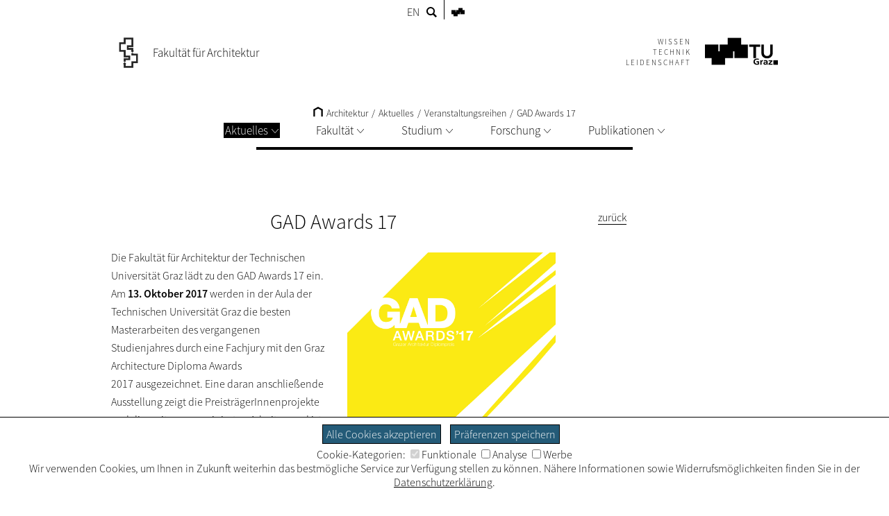

--- FILE ---
content_type: text/html; charset=utf-8
request_url: https://www.tugraz.at/fakultaeten/architektur/aktuelles/veranstaltungsreihen/gad-awards/gad-awards-17
body_size: 10565
content:
<!DOCTYPE html>
<html lang="de">
<head>

<meta charset="utf-8">
<!-- 
	This website is powered by TYPO3 - inspiring people to share!
	TYPO3 is a free open source Content Management Framework initially created by Kasper Skaarhoj and licensed under GNU/GPL.
	TYPO3 is copyright 1998-2026 of Kasper Skaarhoj. Extensions are copyright of their respective owners.
	Information and contribution at https://typo3.org/
-->


<link rel="shortcut icon" href="/typo3conf/ext/tugraztemplateexternal/Resources/Public/Icons/favicon.ico" type="image/vnd.microsoft.icon">

<meta name="generator" content="TYPO3 CMS" />
<meta name="description" content="Das ist die Seite 'GAD Awards 17' der Website 'Fakultät für Architektur'." />
<meta name="twitter:card" content="summary" />


<link rel="stylesheet" type="text/css" href="/typo3conf/ext/tugraz/Resources/Public/Css/cookie_consent.css?1693213460" media="all">
<link rel="stylesheet" type="text/css" href="/typo3conf/ext/tugraztemplateexternal/Resources/Public/Css/ext.css?1759323502" media="all">
<link rel="stylesheet" type="text/css" href="/typo3conf/ext/tugraztemplateexternal/Resources/Public/Css/External/default.css?1724921467" media="all">
<link rel="stylesheet" type="text/css" href="/typo3conf/ext/tugraztemplateexternal/Resources/Public/Css/form.css?1768471502" media="all">
<link rel="stylesheet" type="text/css" href="/typo3conf/ext/tugraztemplateexternal/Resources/Public/Css/Font/ssp-light.css?1693213432" media="all">
<link rel="stylesheet" type="text/css" href="/typo3conf/ext/tugraztemplateexternal/Resources/Public/Css/Font/ssp-extralight.css?1693213432" media="all">
<link rel="stylesheet" type="text/css" href="/typo3conf/ext/tugraztemplateexternal/Resources/Public/Css/Font/ssp-semibold.css?1693213432" media="all">
<link rel="stylesheet" type="text/css" href="/typo3conf/ext/tugraztemplateexternal/Resources/Public/Css/print.css?1710159911" media="print" title="Print CSS">
<link rel="stylesheet" type="text/css" href="/typo3conf/ext/tugraz/Resources/Public/Css/baguetteBox.css?1693213460" media="all">
<link rel="stylesheet" type="text/css" href="/typo3conf/ext/tugraz/Resources/Public/Css/form.css?1693213460" media="all">
<link rel="stylesheet" type="text/css" href="/typo3conf/ext/tugraz/Resources/Public/Css/darksiteOverlay.css?1720086073" media="all">
<link rel="stylesheet" type="text/css" href="/typo3conf/ext/tugraztemplateexternal/Resources/Public/Css/Custom/faculty_architektur.css?1693213432" media="all">
<link rel="stylesheet" type="text/css" href="/typo3conf/ext/tugraztemplateexternal/Resources/Public/Css/ext-resp.css?1696857271" media="all">
<link rel="stylesheet" type="text/css" href="/typo3conf/ext/tu_news/Resources/Public/News/Css/style.css?1734532752" media="all">
<link rel="stylesheet" type="text/css" href="/typo3conf/ext/tu_event/Resources/Public/Css/CalLegacy.css?1713433509" media="all">
<link rel="stylesheet" type="text/css" href="/typo3conf/ext/tugraz_faq/Resources/Public/Css/style.css?1759753057" media="all">






<meta http-equiv="X-UA-Compatible" content="IE=edge"><meta name="viewport" content="width=device-width, initial-scale=1.0"><meta name="theme-color" content="#000000"><title>ARCH - GAD Awards 17</title><style>:root {--sitecolor: #000000; --textcolor: #FFFFFF; --tug-site-opacity: 0.3;}</style><script>var additionalTrackerId = 120</script>
<link rel="canonical" href="https://www.tugraz.at/fakultaeten/architektur/aktuelles/veranstaltungsreihen/gad-awards/gad-awards-17"/>

<link rel="alternate" hreflang="de" href="https://www.tugraz.at/fakultaeten/architektur/aktuelles/veranstaltungsreihen/gad-awards/gad-awards-17"/>
<link rel="alternate" hreflang="en" href="https://www.tugraz.at/en/fakultaeten/architektur/news/annual-events/gad-awards/gad-awards-17"/>
<link rel="alternate" hreflang="x-default" href="https://www.tugraz.at/fakultaeten/architektur/aktuelles/veranstaltungsreihen/gad-awards/gad-awards-17"/>
<!-- This site is optimized with the Yoast SEO for TYPO3 plugin - https://yoast.com/typo3-extensions-seo/ -->
<script type="application/ld+json">[{"@context":"https:\/\/www.schema.org","@type":"BreadcrumbList","itemListElement":[{"@type":"ListItem","position":1,"item":{"@id":"https:\/\/www.tugraz.at\/","name":"TU Graz"}},{"@type":"ListItem","position":2,"item":{"@id":"https:\/\/www.tugraz.at\/fakultaeten","name":"Fakult\u00e4ten"}},{"@type":"ListItem","position":3,"item":{"@id":"https:\/\/www.tugraz.at\/fakultaeten\/architektur","name":"Architektur"}},{"@type":"ListItem","position":4,"item":{"@id":"https:\/\/www.tugraz.at\/fakultaeten\/architektur\/aktuelles","name":"Aktuelles"}},{"@type":"ListItem","position":5,"item":{"@id":"https:\/\/www.tugraz.at\/fakultaeten\/architektur\/aktuelles\/veranstaltungsreihen","name":"Veranstaltungsreihen"}},{"@type":"ListItem","position":6,"item":{"@id":"https:\/\/www.tugraz.at\/fakultaeten\/architektur\/aktuelles\/veranstaltungsreihen\/gad-awards","name":"GAD Awards"}},{"@type":"ListItem","position":7,"item":{"@id":"https:\/\/www.tugraz.at\/fakultaeten\/architektur\/aktuelles\/veranstaltungsreihen\/gad-awards\/gad-awards-17","name":"GAD Awards 17"}}]}]</script>
</head>
<body>


<div id="ext-all">
<div id="ext-topmenu">
    <div id="ext-topmenu-left">
    <span class="ext-topmenu-lang-act"><a href="/fakultaeten/architektur/aktuelles/veranstaltungsreihen/gad-awards/gad-awards-17">DE</a></span><span class="ext-topmenu-lang-no"><a href="/en/fakultaeten/architektur/news/annual-events/gad-awards/gad-awards-17">EN</a></span><span class="ext-topmenu-search-image"><a href="https://www.tugraz.at/suche/?tx_tu4usearch_tu4usearch[site]=www.tugraz.at/fakultaeten/architektur&tx_tu4usearch_tu4usearch[siteName]=ARCH&tx_tu4usearch_tu4usearch[filter]=siteSearch"><svg class="ext-topmenu-search-icon" xmlns:rdf="http://www.w3.org/1999/02/22-rdf-syntax-ns#" xmlns="http://www.w3.org/2000/svg" xmlns:cc="http://creativecommons.org/ns#" xmlns:dc="http://purl.org/dc/elements/1.1/" xml:space="preserve" height="23.5" width="23.5" version="1.1" y="0px" x="0px" viewBox="0 0 23.494875 23.495001"><g transform="translate(-12.3 -12.2)"><g><path d="m35.6 32.8-5.88-5.88c0.956-1.48 1.52-3.24 1.52-5.13 0-5.24-4.26-9.49-9.5-9.49s-9.49 4.26-9.49 9.49c0 5.24 4.26 9.5 9.49 9.5 1.89 0 3.65-0.562 5.13-1.52l5.88 5.88c0.195 0.196 0.518 0.196 0.712 0l2.13-2.13c0.196-0.195 0.196-0.515-0.001-0.711zm-20.3-11.1c0-3.57 2.91-6.48 6.48-6.48s6.48 2.91 6.48 6.48-2.9 6.48-6.48 6.48c-3.57 0.001-6.48-2.91-6.48-6.48z"/></g></g></svg></a></span>
    </div>
    <div id="ext-topmenu-right">
        <span id="ext-topmenu-templogo"><a href="https://www.tugraz.at" target="_blank"><svg id="ext-topmenu-tulogosolo-icon" xmlns:dc="http://purl.org/dc/elements/1.1/" xmlns:cc="http://creativecommons.org/ns#" xmlns:rdf="http://www.w3.org/1999/02/22-rdf-syntax-ns#" xmlns:svg="http://www.w3.org/2000/svg" xmlns="http://www.w3.org/2000/svg" id="svg4174" version="1.1" xml:space="preserve" width="82.981377" height="51.865749" viewBox="0 0 82.981379 51.865749"><metadata id="metadata4180"><rdf:RDF><cc:Work rdf:about=""><dc:format>image/svg+xml</dc:format><dc:type rdf:resource="http://purl.org/dc/dcmitype/StillImage"/><dc:title/></cc:Work></rdf:RDF></metadata><defs id="defs4178"/><g id="g4182" transform="matrix(1.25,0,0,-1.25,0,51.86575)"><g id="g4184" transform="scale(0.1,0.1)"><path d="m 0,103.73 207.449,0 0,207.465 L 0,311.195 0,103.73 Z" style="fill:#ed1952;fill-opacity:1;fill-rule:nonzero;stroke:none" id="path4186"/><path d="m 228.191,103.73 207.461,0 0,207.465 -207.461,0 0,-207.465 z" style="fill:#ed1952;fill-opacity:1;fill-rule:nonzero;stroke:none" id="path4188"/><path d="m 456.406,103.73 207.445,0 0,207.465 -207.445,0 0,-207.465 z" style="fill:#ed1952;fill-opacity:1;fill-rule:nonzero;stroke:none" id="path4190"/><path d="m 103.719,0 207.473,0 0,207.465 -207.473,0 0,-207.465 z" style="fill:#ed1952;fill-opacity:1;fill-rule:nonzero;stroke:none" id="path4192"/><path d="m 352.676,207.465 207.441,0 0,207.461 -207.441,0 0,-207.461 z" style="fill:#ed1952;fill-opacity:1;fill-rule:nonzero;stroke:none" id="path4194"/></g></g></svg></a></span>
    </div>
</div>

<div id="ext-header">
    <div id="ext-header-title">
        <a href="/fakultaeten/architektur/home"><div id="ext-header-title-logo"><img src="/typo3conf/ext/tugraztemplateexternal/Resources/Public/Images/Logos/architektur.png" width="50px"   alt="Logo: Fakultät für Architektur"  ></div><div id="ext-header-title-text">Fakultät für Architektur</div></a>
    </div>
    <div id="ext-header-blank"></div>
    <div id="ext-header-logo-right-two">
        
    </div>
    <div id="ext-header-logo-right-three">
        
    </div>
    <div id="ext-header-logo-right">
        <a href="https://www.tugraz.at"><div class="ext-all-svg-back"><div id="ext-header-tulogo-claim"><div class="ext-header-tulogo-claim-single">WISSEN</div><div class="ext-header-tulogo-claim-single">TECHNIK</div><div class="ext-header-tulogo-claim-single">LEIDENSCHAFT</div></div><div id="ext-header-tulogo-imgwrap"><svg role="img" aria-label="TUGraz Logo" id="ext-header-tulogo-img" xmlns:rdf="http://www.w3.org/1999/02/22-rdf-syntax-ns#" xmlns="http://www.w3.org/2000/svg" xmlns:cc="http://creativecommons.org/ns#" xmlns:dc="http://purl.org/dc/elements/1.1/" xml:space="preserve" height="51.862" width="141.1" version="1.1" viewBox="0 0 141.10001 51.862499"><title>TUGraz Logo</title><desc>Logo der TUGraz</desc><g transform="matrix(1.25 0 0 -1.25 0 51.862)"><g transform="scale(.1)"><path style="fill:#e4154b" d="m0 103.73h207.45v207.46l-207.45 0.01v-207.47z"/><path style="fill:#e4154b" d="m228.19 103.73h207.46v207.46h-207.46v-207.46z"/><path style="fill:#e4154b" d="m456.41 103.73h207.44v207.46h-207.44v-207.46z"/><path style="fill:#e4154b" d="m103.72 0h207.47v207.46h-207.47v-207.46z"/><path style="fill:#e4154b" d="m352.68 207.46h207.44v207.46h-207.44v-207.46z"/><path style="fill:#231f20" d="m751.04 277.91h-66.426v33.195h171.19v-33.195h-66.407v-173.73h-38.359v173.73"/><path style="fill:#231f20" d="m1048.3 180.22c0-12.461-2.25-23.711-6.72-33.75-4.5-10.039-10.61-18.555-18.36-25.567-7.76-7.031-16.9-12.421-27.503-16.21-10.605-3.809-22.109-5.7036-34.551-5.7036-12.422 0-23.945 1.8946-34.551 5.7036-10.605 3.789-19.824 9.179-27.656 16.21-7.851 7.012-13.984 15.528-18.34 25.567-4.394 10.039-6.582 21.289-6.582 33.75v130.89h38.379v-129.59c0-5.039 0.801-10.351 2.442-15.898 1.64-5.547 4.336-10.664 8.125-15.332s8.789-8.516 15.039-11.523c6.211-3.008 13.926-4.512 23.144-4.512 9.199 0 16.914 1.504 23.145 4.512 6.23 3.007 11.25 6.855 15.039 11.523 3.77 4.668 6.48 9.785 8.12 15.332 1.63 5.547 2.45 10.859 2.45 15.898v129.59h38.38v-130.89"/><path style="fill:#231f20" d="m832.56 75.664c-7.597 3.2812-17.46 4.8632-25.332 4.8632-22.929 0-35.605-14.434-35.605-33.184 0-18.613 12.383-32.637 33.34-32.637 5.351 0 9.59 0.5274 12.969 1.3086v23.867h-20.84v14.414h39.687v-49.297c-10.41-2.6172-21.25-4.707-31.816-4.707-31.797 0-53.906 14.805-53.906 45.742 0 31.348 20.566 48.906 53.906 48.906 11.406 0 20.41-1.4453 28.867-3.8086l-1.27-15.469"/><path style="fill:#231f20" d="m856.2 69.375h16.758v-15.332h0.293c0.84 6.289 8.574 16.914 19.824 16.914 1.836 0 3.828 0 5.782-0.5273v-17.715c-1.68 0.918-5.059 1.4454-8.457 1.4454-15.333 0-15.333-17.832-15.333-27.52v-24.785h-18.867v67.52"/><path style="fill:#231f20" d="m913.75 65.84c7.324 3.1446 17.187 5.1172 25.215 5.1172 22.09 0 31.23-8.5351 31.23-28.457v-8.6523c0-6.8165 0.156-11.934 0.293-16.914 0.137-5.1172 0.41-9.8242 0.84-15.078h-16.602c-0.703 3.5352-0.703 8.0078-0.839 10.098h-0.293c-4.36-7.4618-13.81-11.661-22.38-11.661-12.793 0-25.332 7.207-25.332 20.059 0 10.078 5.195 15.976 12.383 19.258 7.187 3.2812 16.464 3.9453 24.355 3.9453h10.41c0 10.879-5.195 14.551-16.328 14.551-8.008 0-16.035-2.8907-22.363-7.3438l-0.586 15.078zm22.11-52.715c5.782 0 10.274 2.3633 13.223 6.0352 3.105 3.8086 3.945 8.6523 3.945 13.906h-8.164c-8.437 0-20.957-1.3086-20.957-11.68 0-5.7617 5.195-8.2617 11.953-8.2617"/><path style="fill:#231f20" d="m985.69 69.375h57.422v-14.414l-36.04-39.473h37.31v-13.633h-60.235v14.297l36.715 39.59h-35.172v13.633"/><path style="fill:#e4154b" d="m1059.6 0h69.102v69.121h-69.102v-69.121z"/></g></g></svg></div></div></a>
    </div>
</div>


        <div id="ext-menu">
            <div id="ext-menu-breadcrumb">
                <a href="/fakultaeten/architektur/home"><svg shape-rendering="geometricPrecision" class="ext-menu-breadcrumb-home-icon" xmlns:rdf="http://www.w3.org/1999/02/22-rdf-syntax-ns#" xmlns="http://www.w3.org/2000/svg" xmlns:cc="http://creativecommons.org/ns#" xmlns:dc="http://purl.org/dc/elements/1.1/" version="1.1" xml:space="preserve" height="36.997" width="35.969" enable-background="new 0 0 595.28 841.89" y="0px" x="0px" viewBox="0 0 35.969 36.997451"><polyline style="stroke:#000;stroke-linecap:square;stroke-width:6;fill:none" points="282.72 437.28 282.72 414.77 297.71 406.69 312.69 414.77 312.69 437.28" transform="translate(-279.72 -403.28)"/></svg>&#32Architektur</a><span class="ext-menu-breadcrumb-spacer">/</span>Aktuelles<span class="ext-menu-breadcrumb-spacer">/</span><a href="/fakultaeten/architektur/aktuelles/veranstaltungsreihen">Veranstaltungsreihen</a><span class="ext-menu-breadcrumb-spacer">/</span><a href="/fakultaeten/architektur/aktuelles/veranstaltungsreihen/gad-awards/gad-awards-17">GAD Awards 17</a>
            </div>
            <div id="ext-menu-dropdown">
                <div class="ext-menu-dropdown-responsive-opener"><svg shape-rendering="optimizeQuality" id="int-menu-q-drawer-icon" xmlns:rdf="http://www.w3.org/1999/02/22-rdf-syntax-ns#" xmlns="http://www.w3.org/2000/svg" xmlns:cc="http://creativecommons.org/ns#" xmlns:dc="http://purl.org/dc/elements/1.1/" height="20" shape-rendering="crispEdges" width="24.103" version="1.1" viewBox="0 0 24.103479 20">
<g transform="translate(0 -1032.4)">
<path style="stroke:#000;stroke-linecap:round;stroke-width:2;fill:none" d="m2.0142 1034.4h20.972"/>
<path style="stroke:#000;stroke-linecap:round;stroke-width:2;fill:none" d="m2.0142 1042.4h20.972"/>
<path style="stroke:#000;stroke-linecap:round;stroke-width:2;fill:none" d="m2.0142 1050.4h20.972"/>
</g>
</svg>Menü</div>
                <div id="ext-menu-dropdown-items" class="ext-menu-dropdown-items"><div class="ext-menu-dropdown-lw"><div class="ext-menu-dropdown-l1 ext-menu-act"><a href="/fakultaeten/architektur/aktuelles">Aktuelles<svg class="ext-menu-dropdown-arrow-icon" xmlns:rdf="http://www.w3.org/1999/02/22-rdf-syntax-ns#" xmlns="http://www.w3.org/2000/svg" xmlns:cc="http://creativecommons.org/ns#" xmlns:dc="http://purl.org/dc/elements/1.1/" shape-rendering="optimizeQuality" class="int-menu-q-open-icon" height="5.2753mm" width="8.7548mm" version="1.1" viewBox="0 0 31.02118 18.692033">
<g style="stroke-width:2.25" transform="translate(-164.49 -416.85)">
<path style="stroke-linejoin:round;stroke:#aaaaaa;stroke-linecap:round;stroke-width:2.5;fill:none" d="m165.63 417.99 14.375 16.43 14.375-16.43"/>
</g>
</svg></a></div><div class="ext-menu-dropdown-l2"><div class="ext-menu-dropdown-l2-item"><a href="/fakultaeten/architektur/aktuelles/veranstaltungskalender">Veranstaltungskalender</a></div><div class="ext-menu-dropdown-l2-item"><a href="/fakultaeten/architektur/aktuelles/aktuelle-veranstaltungen">Aktuelle Veranstaltungen</a></div><div class="ext-menu-dropdown-l2-item"><a href="/fakultaeten/architektur/aktuelles/veranstaltungsreihen">Veranstaltungsreihen</a></div><div class="ext-menu-dropdown-l2-item-last"><a href="/fakultaeten/architektur/aktuelles/fakultaetsnachrichten">Fakultätsnachrichten</a></div><div class="ext-menu-dropdown-close"><div class="ext-all-svg-back"><svg class="ext-menu-dropdown-close-icon" xmlns:dc="http://purl.org/dc/elements/1.1/" xmlns:cc="http://creativecommons.org/ns#" xmlns:rdf="http://www.w3.org/1999/02/22-rdf-syntax-ns#" xmlns:svg="http://www.w3.org/2000/svg" xmlns="http://www.w3.org/2000/svg" xmlns:xlink="http://www.w3.org/1999/xlink" xml:space="preserve" enable-background="new 0 0 595.28 841.89" viewBox="0 0 30.49922 30.499221" height="30.499222" width="30.499222" y="0px" x="0px" id="Ebene_1" version="1.1"><metadata id="metadata4315"><rdf:RDF><cc:Work rdf:about=""><dc:format>image/svg+xml</dc:format><dc:type rdf:resource="http://purl.org/dc/dcmitype/StillImage"/><dc:title/></cc:Work></rdf:RDF></metadata><defs id="defs4313"/><g style="stroke:#000000;stroke-opacity:1" transform="translate(-283,-406.5)" id="g4299"><defs id="defs4301"><rect height="30.5" width="30.5" y="406.5" x="283" id="SVGID_1_"/></defs><clipPath id="SVGID_2_"><use height="100%" width="100%" y="0" x="0" style="overflow:visible" id="use4305" overflow="visible" xlink:href="#SVGID_1_"/></clipPath><line style="fill:none;stroke:#000000;stroke-width:2.0539999;stroke-opacity:1" id="line4307" y2="407.21899" x2="312.77301" y1="436.26599" x1="283.72699" clip-path="url(#SVGID_2_)"/><line style="fill:none;stroke:#000000;stroke-width:2.0539999;stroke-opacity:1" id="line4309" y2="407.22699" x2="283.71899" y1="436.27301" x1="312.76599" clip-path="url(#SVGID_2_)"/></g></svg></div></div></div></div><div class="ext-menu-dropdown-spacer"></div><div class="ext-menu-dropdown-lw"><div class="ext-menu-dropdown-l1"><a href="/fakultaeten/architektur/fakultaet">Fakultät<svg class="ext-menu-dropdown-arrow-icon" xmlns:rdf="http://www.w3.org/1999/02/22-rdf-syntax-ns#" xmlns="http://www.w3.org/2000/svg" xmlns:cc="http://creativecommons.org/ns#" xmlns:dc="http://purl.org/dc/elements/1.1/" shape-rendering="optimizeQuality" class="int-menu-q-open-icon" height="5.2753mm" width="8.7548mm" version="1.1" viewBox="0 0 31.02118 18.692033">
<g style="stroke-width:2.25" transform="translate(-164.49 -416.85)">
<path style="stroke-linejoin:round;stroke:#aaaaaa;stroke-linecap:round;stroke-width:2.5;fill:none" d="m165.63 417.99 14.375 16.43 14.375-16.43"/>
</g>
</svg></a></div><div class="ext-menu-dropdown-l2"><div class="ext-menu-dropdown-l2-item"><a href="/fakultaeten/architektur/fakultaet/fakultaet-fuer-architektur">Fakultät für Architektur</a><div class="ext-menu-dropdown-l3"><div class="ext-menu-dropdown-l3-item"><a href="/fakultaeten/architektur/fakultaet/fakultaet-fuer-architektur/institute">Institute</a></div><div class="ext-menu-dropdown-l3-item-rightmost"><a href="/fakultaeten/architektur/fakultaet/fakultaet-fuer-architektur/dekanat">Dekanat</a></div><br><div class="ext-menu-dropdown-l3-item"><a href="/fakultaeten/architektur/fakultaet/fakultaet-fuer-architektur/gam-labor">GAM Labor</a></div></div></div><div class="ext-menu-dropdown-l2-item"><a href="/fakultaeten/architektur/fakultaet/personen">Personen</a><div class="ext-menu-dropdown-l3"><div class="ext-menu-dropdown-l3-item"><a href="/fakultaeten/architektur/fakultaet/personen/professorinnen">Professor*innen</a></div><div class="ext-menu-dropdown-l3-item-rightmost"><a href="/fakultaeten/architektur/fakultaet/personen/gastprofessuren">Gastprofessuren</a></div><br><div class="ext-menu-dropdown-l3-item"><a href="/fakultaeten/architektur/fakultaet/personen/ao-assoc-ass-professorinnen">Ao./Assoc./Ass. Professor*innen</a></div><div class="ext-menu-dropdown-l3-item-rightmost"><a href="/fakultaeten/architektur/fakultaet/personen/allgemeines-personal">Allgemeines Personal</a></div><br><div class="ext-menu-dropdown-l3-item"><a href="/fakultaeten/architektur/fakultaet/personen/wissenschaftliches-personal">Wissenschaftliches Personal</a></div></div></div><div class="ext-menu-dropdown-l2-item-last"><a href="https://jobs.tugraz.at/de/jobs" target="_blank">Offene Stellen</a></div><div class="ext-menu-dropdown-close"><div class="ext-all-svg-back"><svg class="ext-menu-dropdown-close-icon" xmlns:dc="http://purl.org/dc/elements/1.1/" xmlns:cc="http://creativecommons.org/ns#" xmlns:rdf="http://www.w3.org/1999/02/22-rdf-syntax-ns#" xmlns:svg="http://www.w3.org/2000/svg" xmlns="http://www.w3.org/2000/svg" xmlns:xlink="http://www.w3.org/1999/xlink" xml:space="preserve" enable-background="new 0 0 595.28 841.89" viewBox="0 0 30.49922 30.499221" height="30.499222" width="30.499222" y="0px" x="0px" id="Ebene_1" version="1.1"><metadata id="metadata4315"><rdf:RDF><cc:Work rdf:about=""><dc:format>image/svg+xml</dc:format><dc:type rdf:resource="http://purl.org/dc/dcmitype/StillImage"/><dc:title/></cc:Work></rdf:RDF></metadata><defs id="defs4313"/><g style="stroke:#000000;stroke-opacity:1" transform="translate(-283,-406.5)" id="g4299"><defs id="defs4301"><rect height="30.5" width="30.5" y="406.5" x="283" id="SVGID_1_"/></defs><clipPath id="SVGID_2_"><use height="100%" width="100%" y="0" x="0" style="overflow:visible" id="use4305" overflow="visible" xlink:href="#SVGID_1_"/></clipPath><line style="fill:none;stroke:#000000;stroke-width:2.0539999;stroke-opacity:1" id="line4307" y2="407.21899" x2="312.77301" y1="436.26599" x1="283.72699" clip-path="url(#SVGID_2_)"/><line style="fill:none;stroke:#000000;stroke-width:2.0539999;stroke-opacity:1" id="line4309" y2="407.22699" x2="283.71899" y1="436.27301" x1="312.76599" clip-path="url(#SVGID_2_)"/></g></svg></div></div></div></div><div class="ext-menu-dropdown-spacer"></div><div class="ext-menu-dropdown-lw"><div class="ext-menu-dropdown-l1"><a href="http://www.tugraz.at/studium/studienangebot/ueberblick-studienangebot/" target="_blank">Studium<svg class="ext-menu-dropdown-arrow-icon" xmlns:rdf="http://www.w3.org/1999/02/22-rdf-syntax-ns#" xmlns="http://www.w3.org/2000/svg" xmlns:cc="http://creativecommons.org/ns#" xmlns:dc="http://purl.org/dc/elements/1.1/" shape-rendering="optimizeQuality" class="int-menu-q-open-icon" height="5.2753mm" width="8.7548mm" version="1.1" viewBox="0 0 31.02118 18.692033">
<g style="stroke-width:2.25" transform="translate(-164.49 -416.85)">
<path style="stroke-linejoin:round;stroke:#aaaaaa;stroke-linecap:round;stroke-width:2.5;fill:none" d="m165.63 417.99 14.375 16.43 14.375-16.43"/>
</g>
</svg></a></div><div class="ext-menu-dropdown-l2"><div class="ext-menu-dropdown-l2-item"><a href="/fakultaeten/architektur/studium/studienangebot">Studienangebot</a></div><div class="ext-menu-dropdown-l2-item"><a href="/fakultaeten/architektur/studium/bachelorstudium/bachelorstudium">Bachelorstudium</a></div><div class="ext-menu-dropdown-l2-item"><a href="/fakultaeten/architektur/studium/masterstudium">Masterstudium</a></div><div class="ext-menu-dropdown-l2-item"><a href="/fakultaeten/architektur/studium/doktoratsstudium">Doktoratsstudium</a></div><div class="ext-menu-dropdown-l2-item"><a href="/fakultaeten/architektur/studium/infrastruktur">Infrastruktur</a></div><div class="ext-menu-dropdown-l2-item-last"><a href="/fakultaeten/architektur/internationalisierung/internationales-netzwerk-und-kooperationen">Internationalisierung</a></div><div class="ext-menu-dropdown-close"><div class="ext-all-svg-back"><svg class="ext-menu-dropdown-close-icon" xmlns:dc="http://purl.org/dc/elements/1.1/" xmlns:cc="http://creativecommons.org/ns#" xmlns:rdf="http://www.w3.org/1999/02/22-rdf-syntax-ns#" xmlns:svg="http://www.w3.org/2000/svg" xmlns="http://www.w3.org/2000/svg" xmlns:xlink="http://www.w3.org/1999/xlink" xml:space="preserve" enable-background="new 0 0 595.28 841.89" viewBox="0 0 30.49922 30.499221" height="30.499222" width="30.499222" y="0px" x="0px" id="Ebene_1" version="1.1"><metadata id="metadata4315"><rdf:RDF><cc:Work rdf:about=""><dc:format>image/svg+xml</dc:format><dc:type rdf:resource="http://purl.org/dc/dcmitype/StillImage"/><dc:title/></cc:Work></rdf:RDF></metadata><defs id="defs4313"/><g style="stroke:#000000;stroke-opacity:1" transform="translate(-283,-406.5)" id="g4299"><defs id="defs4301"><rect height="30.5" width="30.5" y="406.5" x="283" id="SVGID_1_"/></defs><clipPath id="SVGID_2_"><use height="100%" width="100%" y="0" x="0" style="overflow:visible" id="use4305" overflow="visible" xlink:href="#SVGID_1_"/></clipPath><line style="fill:none;stroke:#000000;stroke-width:2.0539999;stroke-opacity:1" id="line4307" y2="407.21899" x2="312.77301" y1="436.26599" x1="283.72699" clip-path="url(#SVGID_2_)"/><line style="fill:none;stroke:#000000;stroke-width:2.0539999;stroke-opacity:1" id="line4309" y2="407.22699" x2="283.71899" y1="436.27301" x1="312.76599" clip-path="url(#SVGID_2_)"/></g></svg></div></div></div></div><div class="ext-menu-dropdown-spacer"></div><div class="ext-menu-dropdown-lw"><div class="ext-menu-dropdown-l1"><a href="/fakultaeten/architektur/forschung">Forschung<svg class="ext-menu-dropdown-arrow-icon" xmlns:rdf="http://www.w3.org/1999/02/22-rdf-syntax-ns#" xmlns="http://www.w3.org/2000/svg" xmlns:cc="http://creativecommons.org/ns#" xmlns:dc="http://purl.org/dc/elements/1.1/" shape-rendering="optimizeQuality" class="int-menu-q-open-icon" height="5.2753mm" width="8.7548mm" version="1.1" viewBox="0 0 31.02118 18.692033">
<g style="stroke-width:2.25" transform="translate(-164.49 -416.85)">
<path style="stroke-linejoin:round;stroke:#aaaaaa;stroke-linecap:round;stroke-width:2.5;fill:none" d="m165.63 417.99 14.375 16.43 14.375-16.43"/>
</g>
</svg></a></div><div class="ext-menu-dropdown-l2"><div class="ext-menu-dropdown-l2-item"><a href="/fakultaeten/architektur/forschung/forschungsprojekte">Forschungsprojekte</a></div><div class="ext-menu-dropdown-l2-item"><a href="/fakultaeten/architektur/studium/doktoratsstudium/dissertationen">Dissertationen</a></div><div class="ext-menu-dropdown-l2-item"><a href="/fakultaeten/architektur/forschung/habilitationen">Habilitationen</a></div><div class="ext-menu-dropdown-l2-item-last"><a href="https://www.tugraz.at/forschung/forschung-an-der-tu-graz/fields-of-expertise/ueberblick-fields-of-expertise" target="_blank">Fields of Expertise: Sustainable Systems</a></div><div class="ext-menu-dropdown-close"><div class="ext-all-svg-back"><svg class="ext-menu-dropdown-close-icon" xmlns:dc="http://purl.org/dc/elements/1.1/" xmlns:cc="http://creativecommons.org/ns#" xmlns:rdf="http://www.w3.org/1999/02/22-rdf-syntax-ns#" xmlns:svg="http://www.w3.org/2000/svg" xmlns="http://www.w3.org/2000/svg" xmlns:xlink="http://www.w3.org/1999/xlink" xml:space="preserve" enable-background="new 0 0 595.28 841.89" viewBox="0 0 30.49922 30.499221" height="30.499222" width="30.499222" y="0px" x="0px" id="Ebene_1" version="1.1"><metadata id="metadata4315"><rdf:RDF><cc:Work rdf:about=""><dc:format>image/svg+xml</dc:format><dc:type rdf:resource="http://purl.org/dc/dcmitype/StillImage"/><dc:title/></cc:Work></rdf:RDF></metadata><defs id="defs4313"/><g style="stroke:#000000;stroke-opacity:1" transform="translate(-283,-406.5)" id="g4299"><defs id="defs4301"><rect height="30.5" width="30.5" y="406.5" x="283" id="SVGID_1_"/></defs><clipPath id="SVGID_2_"><use height="100%" width="100%" y="0" x="0" style="overflow:visible" id="use4305" overflow="visible" xlink:href="#SVGID_1_"/></clipPath><line style="fill:none;stroke:#000000;stroke-width:2.0539999;stroke-opacity:1" id="line4307" y2="407.21899" x2="312.77301" y1="436.26599" x1="283.72699" clip-path="url(#SVGID_2_)"/><line style="fill:none;stroke:#000000;stroke-width:2.0539999;stroke-opacity:1" id="line4309" y2="407.22699" x2="283.71899" y1="436.27301" x1="312.76599" clip-path="url(#SVGID_2_)"/></g></svg></div></div></div></div><div class="ext-menu-dropdown-spacer"></div><div class="ext-menu-dropdown-lw-rightmost"><div class="ext-menu-dropdown-l1"><a href="/fakultaeten/architektur/publikationen">Publikationen<svg class="ext-menu-dropdown-arrow-icon" xmlns:rdf="http://www.w3.org/1999/02/22-rdf-syntax-ns#" xmlns="http://www.w3.org/2000/svg" xmlns:cc="http://creativecommons.org/ns#" xmlns:dc="http://purl.org/dc/elements/1.1/" shape-rendering="optimizeQuality" class="int-menu-q-open-icon" height="5.2753mm" width="8.7548mm" version="1.1" viewBox="0 0 31.02118 18.692033">
<g style="stroke-width:2.25" transform="translate(-164.49 -416.85)">
<path style="stroke-linejoin:round;stroke:#aaaaaa;stroke-linecap:round;stroke-width:2.5;fill:none" d="m165.63 417.99 14.375 16.43 14.375-16.43"/>
</g>
</svg></a></div><div class="ext-menu-dropdown-l2"><div class="ext-menu-dropdown-l2-item"><a href="/fakultaeten/architektur/publikationen/monografien-sammelbaende">Monografien/Sammelbände</a></div><div class="ext-menu-dropdown-l2-item"><a href="/fakultaeten/architektur/publikationen/gam-graz-architecture-magazine">GAM - Graz Architecture Magazine</a></div><div class="ext-menu-dropdown-l2-item-last"><a href="/fakultaeten/architektur/publikationen/interviews">Interviews</a></div><div class="ext-menu-dropdown-close"><div class="ext-all-svg-back"><svg class="ext-menu-dropdown-close-icon" xmlns:dc="http://purl.org/dc/elements/1.1/" xmlns:cc="http://creativecommons.org/ns#" xmlns:rdf="http://www.w3.org/1999/02/22-rdf-syntax-ns#" xmlns:svg="http://www.w3.org/2000/svg" xmlns="http://www.w3.org/2000/svg" xmlns:xlink="http://www.w3.org/1999/xlink" xml:space="preserve" enable-background="new 0 0 595.28 841.89" viewBox="0 0 30.49922 30.499221" height="30.499222" width="30.499222" y="0px" x="0px" id="Ebene_1" version="1.1"><metadata id="metadata4315"><rdf:RDF><cc:Work rdf:about=""><dc:format>image/svg+xml</dc:format><dc:type rdf:resource="http://purl.org/dc/dcmitype/StillImage"/><dc:title/></cc:Work></rdf:RDF></metadata><defs id="defs4313"/><g style="stroke:#000000;stroke-opacity:1" transform="translate(-283,-406.5)" id="g4299"><defs id="defs4301"><rect height="30.5" width="30.5" y="406.5" x="283" id="SVGID_1_"/></defs><clipPath id="SVGID_2_"><use height="100%" width="100%" y="0" x="0" style="overflow:visible" id="use4305" overflow="visible" xlink:href="#SVGID_1_"/></clipPath><line style="fill:none;stroke:#000000;stroke-width:2.0539999;stroke-opacity:1" id="line4307" y2="407.21899" x2="312.77301" y1="436.26599" x1="283.72699" clip-path="url(#SVGID_2_)"/><line style="fill:none;stroke:#000000;stroke-width:2.0539999;stroke-opacity:1" id="line4309" y2="407.22699" x2="283.71899" y1="436.27301" x1="312.76599" clip-path="url(#SVGID_2_)"/></g></svg></div></div></div></div></div>
                <div id="ext-menu-line">
                </div>
            </div>
        </div>
    

<div id="ext-content">
    <div id="ext-content-full">
        
    </div>
    <div id="ext-content-parts" >
        <div id="ext-content-right-top" class="ext-content-right">
            <div id="ext-content-right-top-bbox">
            
            
            </div>
        </div>

        <div id="ext-content-middle">
            <div id="ext-content-middle-bbox">
                

	

			<div id="c117408" class="csc-default  csc-frame csc-frame-default frame-type-textpic frame-layout-1">
				
				
					



				
				

	
		

	
		<div class="csc-header ext-content-middle-header">
			
					

	<header class="csc-header csc-header-n2">
		
				<h1 class="">
					GAD Awards 17
				</h1>
			
	</header>



				
			



			



		</div>
	



	


				

	<div class="csc-textpic csc-textpic-intext-right csc-textpic-intext "> <!-- csc-textpic-right  -->
		
			

	<div class="csc-textpic-imagewrap" data-ce-columns="1" data-ce-images="1">
		
		
			<div class="csc-textpic-imagerow  csc-textpic-imagerow-last csc-textpic-imagerow-first">
				
					
						<div class="csc-textpic-imagecolumn  csc-textpic-imagecolumn-last csc-textpic-imagecolumn-first">
							

        
<figure class="image">
	
			
					

		<img srcset="/fileadmin/user_upload/Fakultaeten/Architektur/Bilder/Veranstaltungen/GAD_Awards/GAD_Awards_17/GAD__17.jpg 1200w, /fileadmin/_processed_/9/e/csm_GAD__17_1fc5fdec31.jpg 960w,/fileadmin/_processed_/9/e/csm_GAD__17_1a80cd3d0b.jpg 640w, /fileadmin/_processed_/9/e/csm_GAD__17_775355f631.jpg 540w" class="image-embed-item" src="/fileadmin/_processed_/9/e/csm_GAD__17_beac6d106a.jpg" width="300" height="300" alt="" />
	


				
		
	
		<figcaption class="image-caption" style="max-width:300px;">
			© GAM.Lab, TU Graz
		</figcaption>
	
</figure>


    


						</div>
					
				
			</div>
		
		
	</div>
	
	



		

		
				<div class="csc-textpic-text">
					
					<p>Die Fakultät für Architektur der Technischen Universität Graz lädt zu den GAD Awards 17 ein. Am<strong>&nbsp;<b>13. Oktober 2017</b></strong>&nbsp;werden&nbsp;in der Aula der Technischen Universität Graz die besten Masterarbeiten des vergangenen Studienjahres&nbsp;durch eine Fachjury&nbsp;mit den&nbsp;Graz Architecture Diploma&nbsp;Awards 2017&nbsp;ausgezeichnet. Eine daran anschließende Ausstellung zeigt die PreisträgerInnenprojekte und die weiteren nominierten Arbeiten und ist vom<b>&nbsp;<strong>16. bis zum 20. Oktober</strong><strong>&nbsp;2017 </strong></b>im Hörsaal II zu sehen.</p>
				</div>
			

		
	</div>


				
					



				
				
					



				
			</div>

		




	

			<div id="c146945" class="csc-default  csc-frame csc-frame-default frame-type-textpic frame-layout-1">
				
				
					



				
				

	
		

	
		<div class="csc-header ext-content-middle-header">
			
					

	<header class="csc-header csc-header-n2">
		
				<h1 class="">
					PreisträgerInnen
				</h1>
			
	</header>



				
			



			



		</div>
	



	


				

	<div class="csc-textpic csc-textpic-above-center csc-textpic-above "> <!-- csc-textpic-center  -->
		
			



		

		
				<div class="csc-textpic-text">
					
					<p><b>1. Preis<br> Catherine Papst</b>: <a href="http://castor.tugraz.at/F/IYXYKITVN4T3QLX7PAEQLN5QB27G2SKV5T8R7X4Y5B723ETB2R-27314?func=find-b&amp;request=Catherine+Papst&amp;find_code=WRD&amp;adjacent=N&amp;x=0&amp;y=0&amp;local_base=TUG01&amp;filter_code_1=WZW&amp;filter_request_1=&amp;filter_code_2=WSP&amp;filter_request_2=&amp;filter_code_3=WYR&amp;filter_request_3=" target="_blank" rel="noreferrer">"BA NAMAK:Teheran`s New Urban Form"</a><br> Betreuer: Urs Hirschberg, Institut für Architektur und Medien<br> Sponsor: Graphisoft</p>
<p><b>2. Preis<br> Alina Kratzer</b>: <a href="http://castor.tugraz.at/F/IYXYKITVN4T3QLX7PAEQLN5QB27G2SKV5T8R7X4Y5B723ETB2R-28608?func=find-b&amp;request=Alina+Kratzer&amp;find_code=WRD&amp;adjacent=N&amp;x=0&amp;y=0&amp;local_base=TUG01&amp;filter_code_1=WZW&amp;filter_request_1=&amp;filter_code_2=WSP&amp;filter_request_2=&amp;filter_code_3=WYR&amp;filter_request_3=" target="_blank" rel="noreferrer">"Ein Badehaus für Frauen"</a><br> Betreuerin: Petra Petersson, Institut für Grundlagen der Konstruktion und des Entwerfens<br> Sponsor: A-null Development</p>
<p><b>3. Preis</b><br> <b>Thomas Hörmann</b>: <a href="http://castor.tugraz.at/F/IYXYKITVN4T3QLX7PAEQLN5QB27G2SKV5T8R7X4Y5B723ETB2R-29165?func=find-b&amp;request=Thomas+H%C3%B6rmann&amp;find_code=WRD&amp;adjacent=N&amp;x=40&amp;y=14&amp;local_base=TUG01&amp;filter_code_1=WZW&amp;filter_request_1=&amp;filter_code_2=WSP&amp;filter_request_2=&amp;filter_code_3=WYR&amp;filter_request_3=" target="_blank" rel="noreferrer">"REPLIKATION Modell zu einer neuen kommunalen Zentralität in der suburbanen Landschaft"</a><br> Betreuer: Andreas Lechner, Institut für Gebäudelehre<br> Sponsor: bene Büromöbel<br> <br> <b>Hollomey Reisepreis</b><br> <b>George Nikolov</b>:&nbsp; <a href="http://castor.tugraz.at/F/IYXYKITVN4T3QLX7PAEQLN5QB27G2SKV5T8R7X4Y5B723ETB2R-29445?func=find-b&amp;request=George+Nikolov&amp;find_code=WRD&amp;adjacent=N&amp;x=46&amp;y=2&amp;local_base=TUG01&amp;filter_code_1=WZW&amp;filter_request_1=&amp;filter_code_2=WSP&amp;filter_request_2=&amp;filter_code_3=WYR&amp;filter_request_3=" target="_blank" rel="noreferrer">"Incongruous - Hinsicht. Reimaging the Park-Monument to the Bulgarian-Soviet friendship in Varna, Bulgaria."</a><br> Betreuerin: Milica Tomic, Institut für Zeitgenössische Kunst</p>
<p><b>Tschom Wohnbaupreis<br> Claudia Pittino</b>: <a href="http://castor.tugraz.at/F/IYXYKITVN4T3QLX7PAEQLN5QB27G2SKV5T8R7X4Y5B723ETB2R-29752?func=find-b&amp;request=Claudia+Pittino&amp;find_code=WRD&amp;adjacent=N&amp;x=47&amp;y=15&amp;local_base=TUG01&amp;filter_code_1=WZW&amp;filter_request_1=&amp;filter_code_2=WSP&amp;filter_request_2=&amp;filter_code_3=WYR&amp;filter_request_3=" target="_blank" rel="noreferrer">"sport+ Wohnen und Sport. Eine Neuauslegung in bestehendem Umfeld."</a><br> Betreuer: Andreas Lichtblau, Institut für Wohnbau</p>
				</div>
			

		
	</div>


				
					



				
				
					



				
			</div>

		




	

			<div id="c204591" class="csc-default  csc-frame csc-frame-default frame-type-textpic frame-layout-1">
				
				
					



				
				

	
		

	



	


				

	<div class="csc-textpic csc-textpic-above-center csc-textpic-above "> <!-- csc-textpic-center  -->
		
			

	<div class="csc-textpic-imagewrap" data-ce-columns="4" data-ce-images="8">
		
			<div class="csc-textpic-center-outer">
				<div class="csc-textpic-center-inner">
		
		
			<div class="csc-textpic-imagerow  csc-textpic-imagerow-first">
				
					
						<div class="csc-textpic-imagecolumn  csc-textpic-imagecolumn-first">
							

        
<figure class="image">
	
			
					<a href="/fileadmin/user_upload/Fakultaeten/Architektur/Bilder/Veranstaltungen/GAD_Awards/GAD_Awards_17/Bilder/DSC_0109.jpg" title="" class="lightbox" rel="lightbox204591">
						

		<img class="image-embed-item" src="/fileadmin/_processed_/b/0/csm_DSC_0109_6079d2c5cf.jpg" width="152" height="152" alt="" />
	


					</a>
				
		
	
</figure>


    


						</div>
					
				
					
						<div class="csc-textpic-imagecolumn ">
							

        
<figure class="image">
	
			
					<a href="/fileadmin/user_upload/Fakultaeten/Architektur/Bilder/Veranstaltungen/GAD_Awards/GAD_Awards_17/Bilder/DSC_0137.jpg" title="" class="lightbox" rel="lightbox204591">
						

		<img class="image-embed-item" src="/fileadmin/_processed_/a/e/csm_DSC_0137_21a0f8c5b8.jpg" width="152" height="152" alt="" />
	


					</a>
				
		
	
</figure>


    


						</div>
					
				
					
						<div class="csc-textpic-imagecolumn ">
							

        
<figure class="image">
	
			
					<a href="/fileadmin/user_upload/Fakultaeten/Architektur/Bilder/Veranstaltungen/GAD_Awards/GAD_Awards_17/Bilder/DSC_0126_Kopie.jpg" title="© IA&amp;L" class="lightbox" rel="lightbox204591">
						

		<img class="image-embed-item" title="© IA&amp;L" src="/fileadmin/_processed_/4/c/csm_DSC_0126_Kopie_7f78d33011.jpg" width="152" height="152" alt="" />
	


					</a>
				
		
	
</figure>


    


						</div>
					
				
					
						<div class="csc-textpic-imagecolumn  csc-textpic-imagecolumn-last">
							

        
<figure class="image">
	
			
					<a href="/fileadmin/user_upload/Fakultaeten/Architektur/Bilder/Veranstaltungen/GAD_Awards/GAD_Awards_17/Bilder/DSC_0070.jpg" title="© IA&amp;L" class="lightbox" rel="lightbox204591">
						

		<img class="image-embed-item" title="© IA&amp;L" src="/fileadmin/_processed_/8/e/csm_DSC_0070_6324c2fc67.jpg" width="152" height="152" alt="" />
	


					</a>
				
		
	
</figure>


    


						</div>
					
				
			</div>
		
			<div class="csc-textpic-imagerow  csc-textpic-imagerow-last">
				
					
						<div class="csc-textpic-imagecolumn  csc-textpic-imagecolumn-first">
							

        
<figure class="image">
	
			
					<a href="/fileadmin/user_upload/Fakultaeten/Architektur/Bilder/Veranstaltungen/GAD_Awards/GAD_Awards_17/Bilder/DSC_0261.jpg" title="" class="lightbox" rel="lightbox204591">
						

		<img class="image-embed-item" src="/fileadmin/_processed_/e/0/csm_DSC_0261_82bdb56c88.jpg" width="152" height="152" alt="" />
	


					</a>
				
		
	
</figure>


    


						</div>
					
				
					
						<div class="csc-textpic-imagecolumn ">
							

        
<figure class="image">
	
			
					<a href="/fileadmin/user_upload/Fakultaeten/Architektur/Bilder/Veranstaltungen/GAD_Awards/GAD_Awards_17/Bilder/DSC_0259.jpg" title="© IA&amp;L" class="lightbox" rel="lightbox204591">
						

		<img class="image-embed-item" title="© IA&amp;L" src="/fileadmin/_processed_/3/e/csm_DSC_0259_7aa43258ef.jpg" width="152" height="152" alt="" />
	


					</a>
				
		
	
</figure>


    


						</div>
					
				
					
						<div class="csc-textpic-imagecolumn ">
							

        
<figure class="image">
	
			
					<a href="/fileadmin/user_upload/Fakultaeten/Architektur/Bilder/Veranstaltungen/GAD_Awards/GAD_Awards_17/Bilder/DSC_0290.jpg" title="© IA&amp;L" class="lightbox" rel="lightbox204591">
						

		<img class="image-embed-item" title="© IA&amp;L" src="/fileadmin/_processed_/9/6/csm_DSC_0290_98357ae0c3.jpg" width="152" height="152" alt="" />
	


					</a>
				
		
	
</figure>


    


						</div>
					
				
					
						<div class="csc-textpic-imagecolumn  csc-textpic-imagecolumn-last">
							

        
<figure class="image">
	
			
					<a href="/fileadmin/user_upload/Fakultaeten/Architektur/Bilder/Veranstaltungen/GAD_Awards/GAD_Awards_17/Bilder/DSC_0263.jpg" title="© IA&amp;L" class="lightbox" rel="lightbox204591">
						

		<img class="image-embed-item" title="© IA&amp;L" src="/fileadmin/_processed_/5/b/csm_DSC_0263_6cac62a70d.jpg" width="152" height="152" alt="" />
	


					</a>
				
		
	
</figure>


    


						</div>
					
				
			</div>
		
		
				</div>
			</div>
		
	</div>
	
	
		<div style="clear: both;"></div>
	



		

		
				
			

		
	</div>


				
					



				
				
					



				
			</div>

		




	

			<div id="c203733" class="csc-default  csc-frame csc-frame-default frame-type-text frame-layout-0">
				
				
	
		<div class="ext-content-middle-iconwrap">
			<div class="ext-content-middle-iconwrap-image"></div>
	

				

	
		

	



	


				
    <div class="bodytext">
		<p><span lang="DE"><b><a href="/fileadmin/user_upload/Fakultaeten/Architektur/Bilder/Veranstaltungen/GAD_Awards/GAD_Awards_17/GAD_Einladungskarte_2017.pdf" class="rte-link-media" target="_blank"><span lang="DE"><b>Programm</b></span></a></b></span></p>
	</div>

				
					



				
				
	
		</div>
	

			</div>

		




	

			<div id="c144031" class="csc-default  csc-frame csc-frame-default frame-type-textpic frame-layout-1">
				
				
					



				
				

	
		

	
		<div class="csc-header ext-content-middle-header">
			
					

	<header class="csc-header csc-header-n2">
		
				<h1 class="">
					Jury
				</h1>
			
	</header>



				
			



			



		</div>
	



	


				

	<div class="csc-textpic csc-textpic-above-center csc-textpic-above "> <!-- csc-textpic-center  -->
		
			



		

		
				<div class="csc-textpic-text">
					
					<p><b><strong>Fabienne Hoelzel</strong></b> | <a href="https://www.swiss-architects.com/en/fabulous-urban-zurich/" target="_blank" rel="noreferrer">FABULOUS URBAN</a> | Zürich<br> <br> Fabienne Hoelzel is Professor of Urban Design at the Stuttgart State Academy of Art and Design and the founding-director of FABULOUS URBAN, a design, research and planning practice for less developed regions. From 2008 to 2010 and from 2013 to 2017, Fabienne held a research and teaching position at the Institute of Urban Design at the ETH Zurich, where she was as well the Academic Co-Project Manager of 2017 Schindler Global Award and the co-editor of the accompanying publication with the same title.<br> <br> <br> <b><strong>John Palmesino</strong></b> | <a href="https://www.territorialagency.com/" target="_blank" rel="noreferrer">Territorial Agency</a> | London<br> <br> John Palmesino is an architect and urbanist, born in Switzerland. He has established, together with Ann-Sofi Rönnskog, Territorial Agency, which has designed the integrated vision for the future of the Markermeer, in the Netherlands. He has been Head of research at ETH Zurich, Studio Basel / Contemporary City Institute, between 2003, and 2007, a research platform for the investigation of the transformation patterns of the city of the 21st Century founded by the Pritzker Prize winner architects Jacques Herzog and Pierre de Meuron.<br> <br> <br> <b><strong>Marianne Skjulhaug</strong></b> | <a href="http://www.oculs.no/people/marianne-skjulhaug/" target="_blank" rel="noreferrer">OCULS </a>| Oslo<br> <br> Marianne Skjulhaug is Head of the Institute of Urbanism and Landscape at the Oslo School of Architecture and Design (AHO). She is trained as an architect was the Rector of the Bergen School of Architecture from 2007 to 2012, and has lectured and served as examiner at several institution including GSD Harvard, Ecole Spéciale d’Architecture,Chalmers, KTH and NTNU.</p>
				</div>
			

		
	</div>


				
					



				
				
					



				
			</div>

		




	

			<div id="c204636" class="csc-default  csc-frame csc-frame-default frame-type-textpic frame-layout-0">
				
				
					



				
				

	
		

	
		<div class="csc-header ext-content-middle-header">
			
					

	<header class="csc-header csc-header-n2">
		
				<h2 class=" tug-headerElement">
					Mit freundlicher Unterstützung von
				</h2>
			
	</header>



				
			



			



		</div>
	



	


				

	<div class="csc-textpic csc-textpic-above-center csc-textpic-above "> <!-- csc-textpic-center  -->
		
			

	<div class="csc-textpic-imagewrap" data-ce-columns="6" data-ce-images="12">
		
			<div class="csc-textpic-center-outer">
				<div class="csc-textpic-center-inner">
		
		
			<div class="csc-textpic-imagerow  csc-textpic-imagerow-first">
				
					
						<div class="csc-textpic-imagecolumn  csc-textpic-imagecolumn-first">
							

        
<figure class="image">
	
			
					<a href="https://www.a-null.com/">
						

		<img srcset="/fileadmin/user_upload/Fakultaeten/Architektur/Bilder/Veranstaltungen/GAD_Awards/GAD_Awards_17/Sponsoren/GAD_sponsor_AO_Null.jpg 1200w, /fileadmin/user_upload/Fakultaeten/Architektur/Bilder/Veranstaltungen/GAD_Awards/GAD_Awards_17/Sponsoren/GAD_sponsor_AO_Null.jpg 960w,/fileadmin/user_upload/Fakultaeten/Architektur/Bilder/Veranstaltungen/GAD_Awards/GAD_Awards_17/Sponsoren/GAD_sponsor_AO_Null.jpg 640w, /fileadmin/user_upload/Fakultaeten/Architektur/Bilder/Veranstaltungen/GAD_Awards/GAD_Awards_17/Sponsoren/GAD_sponsor_AO_Null.jpg 540w" class="image-embed-item" src="/fileadmin/_processed_/5/a/csm_GAD_sponsor_AO_Null_99f0334c02.jpg" width="98" height="59" alt="" />
	


					</a>
				
			
		
	
</figure>


    


						</div>
					
				
					
						<div class="csc-textpic-imagecolumn ">
							

        
<figure class="image">
	
			
					<a href="http://bene.com/de/">
						

		<img srcset="/fileadmin/user_upload/Fakultaeten/Architektur/Bilder/Veranstaltungen/GAD_Awards/GAD_Awards_17/Sponsoren/GAD_sponsor_bene.jpg 1200w, /fileadmin/user_upload/Fakultaeten/Architektur/Bilder/Veranstaltungen/GAD_Awards/GAD_Awards_17/Sponsoren/GAD_sponsor_bene.jpg 960w,/fileadmin/user_upload/Fakultaeten/Architektur/Bilder/Veranstaltungen/GAD_Awards/GAD_Awards_17/Sponsoren/GAD_sponsor_bene.jpg 640w, /fileadmin/user_upload/Fakultaeten/Architektur/Bilder/Veranstaltungen/GAD_Awards/GAD_Awards_17/Sponsoren/GAD_sponsor_bene.jpg 540w" class="image-embed-item" src="/fileadmin/_processed_/b/f/csm_GAD_sponsor_bene_31e51c072c.jpg" width="98" height="59" alt="" />
	


					</a>
				
			
		
	
</figure>


    


						</div>
					
				
					
						<div class="csc-textpic-imagecolumn ">
							

        
<figure class="image">
	
			
					<a href="https://www.graphisoft.at/?gclid=Cj0KCQiA_s7fBRDrARIsAGEvF8THKIOIEIEtE8TNadamou_v_JXtlgy15GYPeZmVtnUKc1X4mXoFZpUaAoxsEALw_wcB">
						

		<img srcset="/fileadmin/user_upload/Fakultaeten/Architektur/Bilder/Veranstaltungen/GAD_Awards/GAD_Awards_17/Sponsoren/GAD_sponsor_Graphisoft.jpg 1200w, /fileadmin/user_upload/Fakultaeten/Architektur/Bilder/Veranstaltungen/GAD_Awards/GAD_Awards_17/Sponsoren/GAD_sponsor_Graphisoft.jpg 960w,/fileadmin/user_upload/Fakultaeten/Architektur/Bilder/Veranstaltungen/GAD_Awards/GAD_Awards_17/Sponsoren/GAD_sponsor_Graphisoft.jpg 640w, /fileadmin/user_upload/Fakultaeten/Architektur/Bilder/Veranstaltungen/GAD_Awards/GAD_Awards_17/Sponsoren/GAD_sponsor_Graphisoft.jpg 540w" class="image-embed-item" src="/fileadmin/_processed_/c/9/csm_GAD_sponsor_Graphisoft_bfa7e0abd5.jpg" width="98" height="59" alt="" />
	


					</a>
				
			
		
	
</figure>


    


						</div>
					
				
					
						<div class="csc-textpic-imagecolumn ">
							

        
<figure class="image">
	
			
					<a href="https://www.verwaltung.steiermark.at/cms/ziel/74967336/DE">
						

		<img srcset="/fileadmin/user_upload/Fakultaeten/Architektur/Bilder/Veranstaltungen/GAD_Awards/GAD_Awards_17/Sponsoren/GAD_sponsor_Land_Steiermark_V_LH.jpg 1200w, /fileadmin/user_upload/Fakultaeten/Architektur/Bilder/Veranstaltungen/GAD_Awards/GAD_Awards_17/Sponsoren/GAD_sponsor_Land_Steiermark_V_LH.jpg 960w,/fileadmin/user_upload/Fakultaeten/Architektur/Bilder/Veranstaltungen/GAD_Awards/GAD_Awards_17/Sponsoren/GAD_sponsor_Land_Steiermark_V_LH.jpg 640w, /fileadmin/user_upload/Fakultaeten/Architektur/Bilder/Veranstaltungen/GAD_Awards/GAD_Awards_17/Sponsoren/GAD_sponsor_Land_Steiermark_V_LH.jpg 540w" class="image-embed-item" src="/fileadmin/_processed_/4/5/csm_GAD_sponsor_Land_Steiermark_V_LH_4130ad3e8b.jpg" width="98" height="59" alt="" />
	


					</a>
				
			
		
	
</figure>


    


						</div>
					
				
					
						<div class="csc-textpic-imagecolumn ">
							

        
<figure class="image">
	
			
					<a href="https://hda-graz.at/">
						

		<img srcset="/fileadmin/user_upload/Fakultaeten/Architektur/Bilder/Veranstaltungen/GAD_Awards/GAD_Awards_17/Sponsoren/GAD_sponsor_HDA.jpg 1200w, /fileadmin/user_upload/Fakultaeten/Architektur/Bilder/Veranstaltungen/GAD_Awards/GAD_Awards_17/Sponsoren/GAD_sponsor_HDA.jpg 960w,/fileadmin/user_upload/Fakultaeten/Architektur/Bilder/Veranstaltungen/GAD_Awards/GAD_Awards_17/Sponsoren/GAD_sponsor_HDA.jpg 640w, /fileadmin/user_upload/Fakultaeten/Architektur/Bilder/Veranstaltungen/GAD_Awards/GAD_Awards_17/Sponsoren/GAD_sponsor_HDA.jpg 540w" class="image-embed-item" src="/fileadmin/_processed_/3/d/csm_GAD_sponsor_HDA_843bba9048.jpg" width="98" height="59" alt="" />
	


					</a>
				
			
		
	
</figure>


    


						</div>
					
				
					
						<div class="csc-textpic-imagecolumn  csc-textpic-imagecolumn-last">
							

        
<figure class="image">
	
			
					<a href="https://seele.com/de/">
						

		<img srcset="/fileadmin/user_upload/Fakultaeten/Architektur/Bilder/Veranstaltungen/GAD_Awards/GAD_Awards_17/Sponsoren/GAD_sponsor_seele.jpg 1200w, /fileadmin/user_upload/Fakultaeten/Architektur/Bilder/Veranstaltungen/GAD_Awards/GAD_Awards_17/Sponsoren/GAD_sponsor_seele.jpg 960w,/fileadmin/user_upload/Fakultaeten/Architektur/Bilder/Veranstaltungen/GAD_Awards/GAD_Awards_17/Sponsoren/GAD_sponsor_seele.jpg 640w, /fileadmin/user_upload/Fakultaeten/Architektur/Bilder/Veranstaltungen/GAD_Awards/GAD_Awards_17/Sponsoren/GAD_sponsor_seele.jpg 540w" class="image-embed-item" src="/fileadmin/_processed_/9/4/csm_GAD_sponsor_seele_30c169da1e.jpg" width="98" height="59" alt="" />
	


					</a>
				
			
		
	
</figure>


    


						</div>
					
				
			</div>
		
			<div class="csc-textpic-imagerow  csc-textpic-imagerow-last">
				
					
						<div class="csc-textpic-imagecolumn  csc-textpic-imagecolumn-first">
							

        
<figure class="image">
	
			
					<a href="https://www.verwaltung.steiermark.at/cms/ziel/74836184/DE">
						

		<img srcset="/fileadmin/user_upload/Fakultaeten/Architektur/Bilder/Veranstaltungen/GAD_Awards/GAD_Awards_17/Sponsoren/GAD_sponsor_Land_Steiermark_E_W.jpg 1200w, /fileadmin/user_upload/Fakultaeten/Architektur/Bilder/Veranstaltungen/GAD_Awards/GAD_Awards_17/Sponsoren/GAD_sponsor_Land_Steiermark_E_W.jpg 960w,/fileadmin/user_upload/Fakultaeten/Architektur/Bilder/Veranstaltungen/GAD_Awards/GAD_Awards_17/Sponsoren/GAD_sponsor_Land_Steiermark_E_W.jpg 640w, /fileadmin/user_upload/Fakultaeten/Architektur/Bilder/Veranstaltungen/GAD_Awards/GAD_Awards_17/Sponsoren/GAD_sponsor_Land_Steiermark_E_W.jpg 540w" class="image-embed-item" src="/fileadmin/_processed_/b/0/csm_GAD_sponsor_Land_Steiermark_E_W_da5541504c.jpg" width="98" height="59" alt="" />
	


					</a>
				
			
		
	
</figure>


    


						</div>
					
				
					
						<div class="csc-textpic-imagecolumn ">
							

        
<figure class="image">
	
			
					<a href="https://www.fundermax.at/">
						

		<img srcset="/fileadmin/user_upload/Fakultaeten/Architektur/Bilder/Veranstaltungen/GAD_Awards/GAD_Awards_17/Sponsoren/GAD_sponsor_Fundermax.jpg 1200w, /fileadmin/user_upload/Fakultaeten/Architektur/Bilder/Veranstaltungen/GAD_Awards/GAD_Awards_17/Sponsoren/GAD_sponsor_Fundermax.jpg 960w,/fileadmin/user_upload/Fakultaeten/Architektur/Bilder/Veranstaltungen/GAD_Awards/GAD_Awards_17/Sponsoren/GAD_sponsor_Fundermax.jpg 640w, /fileadmin/user_upload/Fakultaeten/Architektur/Bilder/Veranstaltungen/GAD_Awards/GAD_Awards_17/Sponsoren/GAD_sponsor_Fundermax.jpg 540w" class="image-embed-item" src="/fileadmin/_processed_/5/5/csm_GAD_sponsor_Fundermax_fdffee419f.jpg" width="98" height="59" alt="" />
	


					</a>
				
			
		
	
</figure>


    


						</div>
					
				
					
						<div class="csc-textpic-imagecolumn ">
							

        
<figure class="image">
	
			
					<a href="http://www.kulturvermittlung.org/primcell.php?ses=5115y4735q&amp;lang=dt&amp;bas=kvs&amp;rel=2&amp;main=kultrent/rent">
						

		<img srcset="/fileadmin/user_upload/Fakultaeten/Architektur/Bilder/Veranstaltungen/GAD_Awards/GAD_Awards_17/Sponsoren/GAD_sponsor_Kultrent.jpg 1200w, /fileadmin/user_upload/Fakultaeten/Architektur/Bilder/Veranstaltungen/GAD_Awards/GAD_Awards_17/Sponsoren/GAD_sponsor_Kultrent.jpg 960w,/fileadmin/user_upload/Fakultaeten/Architektur/Bilder/Veranstaltungen/GAD_Awards/GAD_Awards_17/Sponsoren/GAD_sponsor_Kultrent.jpg 640w, /fileadmin/user_upload/Fakultaeten/Architektur/Bilder/Veranstaltungen/GAD_Awards/GAD_Awards_17/Sponsoren/GAD_sponsor_Kultrent.jpg 540w" class="image-embed-item" src="/fileadmin/_processed_/9/a/csm_GAD_sponsor_Kultrent_1e36f6ee93.jpg" width="98" height="59" alt="" />
	


					</a>
				
			
		
	
</figure>


    


						</div>
					
				
					
						<div class="csc-textpic-imagecolumn ">
							

        
<figure class="image">
	
			
					<a href="https://www.vectorworks.net/en">
						

		<img srcset="/fileadmin/user_upload/Fakultaeten/Architektur/Bilder/Veranstaltungen/GAD_Awards/GAD_Awards_17/Sponsoren/GAD_sponsor_Vectorworks.jpg 1200w, /fileadmin/user_upload/Fakultaeten/Architektur/Bilder/Veranstaltungen/GAD_Awards/GAD_Awards_17/Sponsoren/GAD_sponsor_Vectorworks.jpg 960w,/fileadmin/user_upload/Fakultaeten/Architektur/Bilder/Veranstaltungen/GAD_Awards/GAD_Awards_17/Sponsoren/GAD_sponsor_Vectorworks.jpg 640w, /fileadmin/user_upload/Fakultaeten/Architektur/Bilder/Veranstaltungen/GAD_Awards/GAD_Awards_17/Sponsoren/GAD_sponsor_Vectorworks.jpg 540w" class="image-embed-item" src="/fileadmin/_processed_/d/0/csm_GAD_sponsor_Vectorworks_753c3791d0.jpg" width="98" height="59" alt="" />
	


					</a>
				
			
		
	
</figure>


    


						</div>
					
				
					
						<div class="csc-textpic-imagecolumn ">
							

        
<figure class="image">
	
			
					<a href="https://www.scandinaviandesignhouse.at/">
						

		<img srcset="/fileadmin/user_upload/Fakultaeten/Architektur/Bilder/Veranstaltungen/GAD_Awards/GAD_Awards_17/Sponsoren/GAD_sponsor_design_house.jpg 1200w, /fileadmin/user_upload/Fakultaeten/Architektur/Bilder/Veranstaltungen/GAD_Awards/GAD_Awards_17/Sponsoren/GAD_sponsor_design_house.jpg 960w,/fileadmin/user_upload/Fakultaeten/Architektur/Bilder/Veranstaltungen/GAD_Awards/GAD_Awards_17/Sponsoren/GAD_sponsor_design_house.jpg 640w, /fileadmin/user_upload/Fakultaeten/Architektur/Bilder/Veranstaltungen/GAD_Awards/GAD_Awards_17/Sponsoren/GAD_sponsor_design_house.jpg 540w" class="image-embed-item" src="/fileadmin/_processed_/3/e/csm_GAD_sponsor_design_house_7261002489.jpg" width="98" height="59" alt="" />
	


					</a>
				
			
		
	
</figure>


    


						</div>
					
				
					
						<div class="csc-textpic-imagecolumn  csc-textpic-imagecolumn-last">
							

        
<figure class="image">
	
			
					<a href="https://www.facebook.com/pages/category/Community-Organization/AZ-Blume-185731718170582/">
						

		<img srcset="/fileadmin/user_upload/Fakultaeten/Architektur/Bilder/Veranstaltungen/GAD_Awards/GAD_Awards_17/Sponsoren/GAD_sponsor_az_blume.jpg 1200w, /fileadmin/user_upload/Fakultaeten/Architektur/Bilder/Veranstaltungen/GAD_Awards/GAD_Awards_17/Sponsoren/GAD_sponsor_az_blume.jpg 960w,/fileadmin/user_upload/Fakultaeten/Architektur/Bilder/Veranstaltungen/GAD_Awards/GAD_Awards_17/Sponsoren/GAD_sponsor_az_blume.jpg 640w, /fileadmin/user_upload/Fakultaeten/Architektur/Bilder/Veranstaltungen/GAD_Awards/GAD_Awards_17/Sponsoren/GAD_sponsor_az_blume.jpg 540w" class="image-embed-item" src="/fileadmin/_processed_/0/d/csm_GAD_sponsor_az_blume_b4a695baf5.jpg" width="98" height="59" alt="" />
	


					</a>
				
			
		
	
</figure>


    


						</div>
					
				
			</div>
		
		
				</div>
			</div>
		
	</div>
	
	
		<div style="clear: both;"></div>
	



		

		
				
			

		
	</div>


				
					



				
				
					



				
			</div>

		




	

			<div id="c83342" class="csc-default  csc-frame csc-frame-default frame-type-text frame-layout-1">
				
				
	
		<div class="ext-content-middle-iconwrap">
			<div class="ext-content-middle-iconwrap-image"></div>
	

				

	
		

	
		<div class="csc-header ext-content-middle-header">
			
					

	<header class="csc-header csc-header-n2">
		
				<h1 class="">
					Organisation und Umsetzung
				</h1>
			
	</header>



				
			



			



		</div>
	



	


				
    <div class="bodytext">
		<p><a href="http://ial.tugraz.at/" target="_blank" rel="noreferrer">IA&amp;L | Institut für Architektur&nbsp;&amp; Landschaft</a><br> Technikerstraße 4/5.OG<br> 8010 Graz<br> Tel: +43 (316) <span id="ST2628497848">873-6311</span><br> &nbsp;</p>
	</div>

				
					



				
				
	
		</div>
	

			</div>

		



            </div>
        </div>
        <div id="ext-content-right" class="ext-content-right">
            <div id="ext-content-right-bbox">
            

	

			<div id="c207348" class="csc-default  csc-frame csc-frame-default frame-type-text frame-layout-1">
				
				
	

				

	
		

	



	


				
    <div class="bodytext">
		<p><a href="/fakultaeten/architektur/aktuelles/veranstaltungsreihen/gad-awards" class="internal-link">zurück</a></p>
	</div>

				
					



				
				
	

			</div>

		



            </div>
        </div>
    </div>
</div>
</div>




<div id="ext-footer">
    <hr style="max-width:400px"><a href="/impressum" target="_blank">Impressum</a>&comma;&nbsp;<a href="https://www.tugraz.at/go/datenschutzerklaerung/" target="_blank">Datenschutzerklärung</a>&comma;&nbsp;<a href="https://www.tugraz.at/go/barrierefreiheitserklaerung/" target="_blank">Barrierefreiheitserklärung</a>
</div>

<div id="cookie-consent-popup">
  <a id="cookie-consent-accept-all" href="#">Alle Cookies akzeptieren</a>
  <a id="cookie-consent-accept" href="#">Präferenzen speichern</a>
  <div id="cookie-consent-options">
  Cookie-Kategorien:
    <label for="cookie-consent-essential"><input type="checkbox" id="cookie-consent-essential" checked="checked" disabled="true" />Funktionale</label>
    <label for="cookie-consent-tracking"><input type="checkbox" id="cookie-consent-tracking" />Analyse</label>
    <label for="cookie-consent-marketing"><input type="checkbox" id="cookie-consent-marketing" />Werbe</label>
    </div>
    Wir verwenden Cookies, um Ihnen in Zukunft weiterhin das bestmögliche Service zur Verfügung stellen zu können. Nähere Informationen sowie Widerrufsmöglichkeiten finden Sie in der <a href="https://www.tugraz.at/datenschutzerklaerung"  target="_blank" >Datenschutzerklärung</a>.</div>
<script src="/typo3conf/ext/tugraz/Resources/Public/Js/baguetteBox.js?1724335171"></script>
<script src="/typo3conf/ext/tugraz/Resources/Public/Js/darksiteChecker.js?1693213460"></script>
<script src="/typo3conf/ext/tugraz/Resources/Public/Js/cookie_consent.js?1741188014"></script>
<script src="/typo3conf/ext/tugraztemplateexternal/Resources/Public/Js/External/email.js?1693213432"></script>
<script src="/typo3conf/ext/tugraztemplateexternal/Resources/Public/Js/menu.js?1693213432"></script>
<script src="/typo3conf/ext/tugraztemplateexternal/Resources/Public/Js/responsive.js?1693213432"></script>
<script src="/typo3conf/ext/tugraztemplateexternal/Resources/Public/Js/External/piwik.js?1693213432"></script>


</body>
</html>

--- FILE ---
content_type: text/css; charset=utf-8
request_url: https://www.tugraz.at/typo3conf/ext/tugraz/Resources/Public/Css/cookie_consent.css?1693213460
body_size: 391
content:
#cookie-consent-popup {
	position: fixed;
	bottom: 0px;

	width: 100%;

	background-color: #ffffff;
	border-top: 1px solid #000000;

	box-sizing: border-box;

	z-index: 5;

	padding: 5px 25px 15px 25px;

	display: none;

	text-align: center;
}

#cookie-consent-popup.visible {
	display: block;
}

#cookie-consent-popup a {
	text-decoration: underline;
}


#cookie-consent-popup #cookie-consent-accept-all,
#cookie-consent-popup #cookie-consent-accept {
	border: 1px solid #000000;
	padding: 3px 5px;

	text-decoration: none;
	max-width: 160px;
	display: inline-block;

	margin: 5px auto;

	background-color: transparent;
	margin-right: 10px;	
}

#cookie-consent-popup #cookie-consent-accept-all,
#cookie-consent-popup #cookie-consent-accept {
	background-color: rgb(36,91,120);
	color: #ffffff;
}

#cookie-consent-popup #cookie-consent-accept:hover,
#cookie-consent-popup #cookie-consent-accept-all:hover {
	border: 1px solid #ffffff;
	background-color: #000000;
	color: #ffffff;
}

.cookie-banner-open #all-footer {
	padding-bottom: 60px;
}

--- FILE ---
content_type: text/css; charset=utf-8
request_url: https://www.tugraz.at/typo3conf/ext/tugraztemplateexternal/Resources/Public/Css/Custom/faculty_architektur.css?1693213432
body_size: 382
content:
#ext-header #ext-header-tulogo-img path {
fill: #000 !important;
stroke: #000 !important;
}

#ext-header #ext-header-tulogo-img:hover path:nth-of-type(n+12),
#ext-header #ext-header-tulogo-img:hover path:nth-of-type(-n+5) {
fill: #e4154b !important;
stroke: #e4154b !important;
}
ul.slides > li.list_item > div.text_wrapper {
display: none;
}
section.mdl_fullscreen_slider > ol.flex-control-nav {
	top: 0px;
	right: auto;
	height: auto;
	width: 300px;
	text-align: center;
	overflow: visible;
	left: 50%;
	margin-left: -150px;
	margin-top: 250px;
}

.flex-control-paging li a.flex-active {
	background-color: #000000;
}

.flex-control-paging li a {
	transition: background-color 0.3s;
}

section.mdl_fullscreen_slider .flex-control-nav li {
	border: 1px solid #000000;
}

--- FILE ---
content_type: text/css; charset=utf-8
request_url: https://www.tugraz.at/typo3conf/ext/tu_news/Resources/Public/News/Css/style.css?1734532752
body_size: 855
content:
.six-news-article {
    display: flex;
    flex: 0 1 calc(33.3% - 24px);
    flex-direction: column;
    margin-bottom: 1.531rem;
    padding-right: 0.75rem;
    padding-left: 0.75rem;
    text-align: left;
    cursor: pointer;
}

.six-news-list {
    display: flex;
    flex-direction: row;
    flex-wrap: wrap;
    row-gap: 1.625em;
    max-width: 1400px;
    vertical-align: top;
}

/* Caption styling */
.six-news-image-caption {
    position: absolute;
    bottom: 0px; /* Padding from bottom */
    right: 0px; /* Padding from right */
    background: rgba(0, 0, 0, 0.7); /* Semi-transparent black background */
    color: rgba(255, 255, 255, 0.85); /* Reduced opacity for text */
    padding: 10px 12px; /* Spacing around the text */
    font-size: 1rem; /* Font size */
    line-height: 1.4; /* Line spacing */
    text-align: left; /* Align text to the left */
    z-index: 10; /* Make sure the caption is on top */
    display: -webkit-box; /* Allows for truncation with ellipsis */
    /*-webkit-box-orient: vertical;*/ /* Sets vertical orientation for truncation */
    /*-webkit-line-clamp: 2;*/ /* Limits to 2 lines */
    /*overflow: hidden;*/ /* Ensures overflow is hidden */
    text-overflow: ellipsis; /* Adds "..." if text is truncated */
    /*white-space: nowrap;*/ /* Allows wrapping of words */

}

.six-news-image {
    position: relative; /* Required for positioning the caption */
    margin-bottom: 1.15rem;
    overflow: hidden;
    border-radius: 8px; /* Optional: rounded corners */
}
.six-news-image img {
    width: 100%;
    height: auto;
    aspect-ratio: 3 / 2; /* Larger images */
    display: block;
}

@media (max-width: 1279px) {
    .six-news-article {
        flex: 0 1 calc(50% - 1.5rem);
    }
}
@media (max-width: 767.9px) {
    .six-news-article {
        flex: 0 1 calc(100% - 1.5rem);
    }
}

/*#ext-content-middle-bbox {
    overflow: hidden;
    max-width: 960px;
}

#ext-content-middle {
    width: 100%;

}

@jakob
full width ?*/
